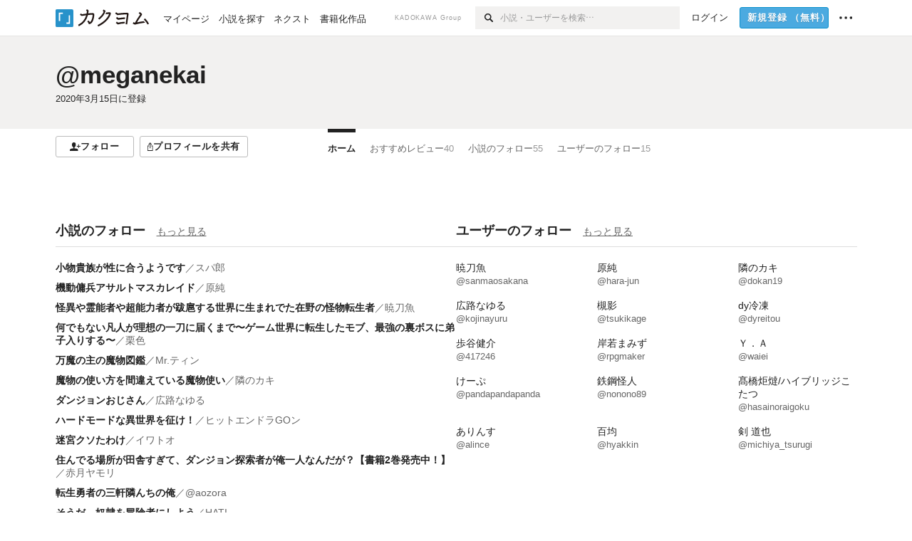

--- FILE ---
content_type: text/html; charset=utf-8
request_url: https://kakuyomu.jp/users/meganekai
body_size: 11854
content:
<!DOCTYPE html><html lang="ja"><head><meta charSet="utf-8" data-next-head=""/><meta name="viewport" content="width=device-width, minimum-scale=1.0, maximum-scale=1.0, user-scalable=no, viewport-fit=cover" data-next-head=""/><link rel="manifest" href="/manifest.json" data-next-head=""/><link rel="icon" sizes="256x256" href="/images/brand/favicons/app-256.png" data-next-head=""/><link rel="shortcut icon" href="/images/brand/favicons/favicon.ico" data-next-head=""/><link rel="apple-touch-icon" sizes="180x180" href="/images/brand/favicons/ios-180.png" data-next-head=""/><link rel="apple-touch-icon" sizes="152x152" href="/images/brand/favicons/ios-152.png" data-next-head=""/><link rel="apple-touch-icon" sizes="120x120" href="/images/brand/favicons/ios-120.png" data-next-head=""/><link rel="apple-touch-icon" sizes="76x76" href="/images/brand/favicons/ios-76.png" data-next-head=""/><link rel="apple-touch-icon" href="/images/brand/favicons/ios-60.png" data-next-head=""/><meta name="apple-itunes-app" content="app-id=1081762516" data-next-head=""/><meta name="keywords" content="カクヨム,kakuyomu,KADOKAWA,はてな,無料,小説,Web小説,ライトノベル,投稿,二次創作" data-next-head=""/><title data-next-head="">meganekai - カクヨム</title><meta name="robots" content="index,follow" data-next-head=""/><meta name="description" content="meganekai - カクヨム" data-next-head=""/><meta name="twitter:card" content="summary_large_image" data-next-head=""/><meta name="twitter:site" content="@kaku_yomu" data-next-head=""/><meta property="og:title" content="meganekai - カクヨム" data-next-head=""/><meta property="og:description" content="meganekai - カクヨム" data-next-head=""/><meta property="og:url" content="https://kakuyomu.jp/users/meganekai" data-next-head=""/><meta property="og:type" content="article" data-next-head=""/><meta property="og:image" content="https://cdn-static.kakuyomu.jp/users/meganekai/ogimage.png?oz2EJeZXEXMkCcYlNu30fWLahaY" data-next-head=""/><meta property="og:site_name" content="カクヨム - 「書ける、読める、伝えられる」新しいWeb小説サイト" data-next-head=""/><link rel="preload" href="/_next/static/css/39b90c87176b2424.css" as="style"/><link rel="preload" href="/_next/static/css/b4f3c961cbd66a82.css" as="style"/><link rel="preload" href="/_next/static/css/f2ebdeddc879cf93.css" as="style"/><link rel="preload" href="/_next/static/css/a14ace2c078739d5.css" as="style"/><link rel="preload" href="/_next/static/css/488bb9c14e56d32b.css" as="style"/><link rel="preload" href="/_next/static/css/3993dad4ec4e309b.css" as="style"/><script data-next-head="">window.dataLayer = window.dataLayer || []; window.dataLayer.push({"visitorType":"guest","accessedFrom":"Web","deviceType":"isPC","hasPassport":false,"hasNextOption":false,"supportersPassportPlan":"none"});</script><link rel="stylesheet" href="/_next/static/css/39b90c87176b2424.css" data-n-g=""/><link rel="stylesheet" href="/_next/static/css/b4f3c961cbd66a82.css" data-n-p=""/><link rel="stylesheet" href="/_next/static/css/f2ebdeddc879cf93.css" data-n-p=""/><link rel="stylesheet" href="/_next/static/css/a14ace2c078739d5.css" data-n-p=""/><link rel="stylesheet" href="/_next/static/css/488bb9c14e56d32b.css" data-n-p=""/><link rel="stylesheet" href="/_next/static/css/3993dad4ec4e309b.css" data-n-p=""/><noscript data-n-css=""></noscript><script defer="" noModule="" src="/_next/static/chunks/polyfills-42372ed130431b0a.js"></script><script src="/_next/static/chunks/webpack-411f67f6ec746f68.js" defer=""></script><script src="/_next/static/chunks/framework-96ee9f41dd0e931c.js" defer=""></script><script src="/_next/static/chunks/main-2f8098e69b432741.js" defer=""></script><script src="/_next/static/chunks/pages/_app-65cae8b04c030f7c.js" defer=""></script><script src="/_next/static/chunks/379-ebad3374b6307609.js" defer=""></script><script src="/_next/static/chunks/2867-3dd2b226244a4019.js" defer=""></script><script src="/_next/static/chunks/8992-93532b34383e46ea.js" defer=""></script><script src="/_next/static/chunks/5391-6d1012512724e0df.js" defer=""></script><script src="/_next/static/chunks/7932-a9e28ffa94fa937e.js" defer=""></script><script src="/_next/static/chunks/5487-4a6e31bae171db4a.js" defer=""></script><script src="/_next/static/chunks/481-0c72954315b27cd1.js" defer=""></script><script src="/_next/static/chunks/3682-474b9bb22ffdb494.js" defer=""></script><script src="/_next/static/chunks/1548-8c465a53b34f06d0.js" defer=""></script><script src="/_next/static/chunks/824-df7bde710a615d87.js" defer=""></script><script src="/_next/static/chunks/7669-4e4ba1325d52ccee.js" defer=""></script><script src="/_next/static/chunks/1304-7933a2483907ce8f.js" defer=""></script><script src="/_next/static/chunks/6734-f34503fdcd568ef7.js" defer=""></script><script src="/_next/static/chunks/5055-2eb9c78d91e5a53b.js" defer=""></script><script src="/_next/static/chunks/3481-beed94442c5fb1f0.js" defer=""></script><script src="/_next/static/chunks/1376-5229109e644a5d26.js" defer=""></script><script src="/_next/static/chunks/8041-286be9bf3e3e9034.js" defer=""></script><script src="/_next/static/chunks/pages/users/%5BuserScreenName%5D-6bb58f4f0d277e24.js" defer=""></script><script src="/_next/static/A5ClE3RLXFGMKUbBL0yH0/_buildManifest.js" defer=""></script><script src="/_next/static/A5ClE3RLXFGMKUbBL0yH0/_ssgManifest.js" defer=""></script></head><body><div id="__next"><div id="template-root" class="Root_container__wvsyR Root_regular__eU0o_ isRegular"><div><div id="app"><div class="RegularMediaGlobalHeader_regularGlobalHeader__hFOw3 RegularMediaGlobalHeader_fixed__K9_Qv"><div class="ConstrainWidthLayout_constrainWidthLayout__h5f9f ConstrainWidthLayout_isRegular__oUKa9 ConstrainWidthLayout_fluidWidth__AmZWJ"><div class="RegularMediaGlobalHeader_inner__Yy7SH"><div class="RegularMediaGlobalHeader_primary___yfx6"><div class="RegularMediaGlobalHeader_logo__vHZpg"><a href="/" class="LinkAppearance_link__POVTP"><svg class="Logo_kakuyomuLogo__o0o0_ " height="25" viewBox="0 0 132 25" width="132" xmlns="http://www.w3.org/2000/svg" role="img" aria-label="カクヨム"><rect fill="#2792ca" height="24.90953" rx="1.64958" width="24.90953" y=".09047"></rect><path d="m6.509 16.469h-1.966v-11.835h5.608v1.965h-3.642z" fill="#fff"></path><path d="m20.367 20.457h-5.2v-1.966h3.234v-9.87h1.966z" fill="#fff"></path><g fill="#231815"><path d="m51.79962 5.35384c-1.32522.03565-3.25717.14635-5.88463.42815a26.995 26.995 0 0 0 .35582-4.29857v-.0901l-2.32138-1.39332-1.18985 1.98291 1.20847.72541a21.535 21.535 0 0 1 -.41388 3.35173c-1.82387.23239-3.90253.53475-6.27724.93394l-1.97606-1.10578-1.12934 2.01769 2.69 1.505.05532-.00959c.05134-.00873 2.72064-.46406 6.0191-.90834a21.73291 21.73291 0 0 1 -11.1559 13.2503l-.14131.07174 1.04226 2.06644.14267-.07449a23.93558 23.93558 0 0 0 12.58973-15.62796c2.06812-.24439 4.18865-.44611 5.94789-.50944.66768 0 .65817.11509.64267.56481-.56754 6.98884-2.88942 9.51545-3.86772 9.97608a5.784 5.784 0 0 0 -2.18363-2.46981l-.13282-.09228-1.29611 1.93663.15281.08324a3.72124 3.72124 0 0 1 1.64813 2.56569.83889.83889 0 0 0 .9755.68836c5.31813-.6522 6.68684-8.42016 7.03633-12.71259.09212-1.68176-.24672-2.86288-2.53683-2.85585z"></path><path d="m61.43365 14.49378c4.89059-3.95761 7.80677-8.03077 8.66773-12.10585l.06244-.28261-2.8321-1.69757-1.18986 1.98264 1.35362.81222c-.474 1.47794-2.11764 5.12446-7.51622 9.49392l-.1235.1 1.45439 1.79724z"></path><path d="m71.20414 4.6049-.14952.0304a16.20882 16.20882 0 0 1 -1.02924 2.36543s1.46989-.15372 2.32551-.234c.74554-.06992 1.18277-.12064 1.8898-.16239.68978-.03159.80093.0975.63016.549-1.302 3.25163-5.0845 9.72652-15.89714 15.0209l-.14295.0701 1.01706 2.07684.14267-.06956c12.07083-5.91062 16.06023-13.2267 17.36676-17.11154.35229-1.12081.50349-2.89987-1.98227-2.88909-1.0184.04607-2.40205.14771-4.17084.35391z"></path><path d="m97.294 11.44867c-3.51453.14842-7.81416.72345-9.18229.89762l-1.83421-1.55982-1.499 1.76274 2.791 2.32494.07065-.011c.057-.00876 5.6579-.92172 9.68616-1.0915l.28011-2.32987z"></path><path d="m96.78681 17.62064a40.54123 40.54123 0 0 0 -9.00594 1.19961l-1.81011-1.41989-1.42728 1.82 2.74776 2.15351.08-.02547a36.66524 36.66524 0 0 1 9.41664-1.4154l.27813-2.30216c-.13423-.01174-.2792-.0102-.2792-.0102z"></path><path d="m123.7343 16.75852a78.21841 78.21841 0 0 0 -8.93237 1.56766c-.18664.04246-.53.08828-.23932-.41463 1.95012-3.37348 4.68325-7.25778 6.18118-9.33111.71758-.99254.93-1.82681.13028-2.49871l-2.70293-2.3035-1.49957 1.76 2.102 1.7915a93.76352 93.76352 0 0 0 -7.46747 11.73842l-1.95717-.96483-1.02253 2.07383 2.88413 1.4218.058-.01588a100.85871 100.85871 0 0 1 12.98517-2.55579l1.33322-.13371a9.12374 9.12374 0 0 0 -1.85262-2.13505z"></path><path d="m130.96352 20.39321c-1.41742-3.747-5.312-7.31275-5.47744-7.46281l-.11775-.1068-1.55489 1.71153.11775.10707c.0367.03286 3.65966 3.37212 4.87005 6.569l.05587.14869 2.16282-.818z"></path><path d="m87.45664 5.8359-2.56209-1.68113-1.269 1.93362 3.267 2.14311.05745-.00658c3.574-.46762 6.96756-.81676 12.093-1.04168 1.15509-.08042 1.08244.02336.95084.86043l-1.7532 12.91394 2.29153.31081s1.70691-12.5877 1.87517-13.81276.07955-2.62489-2.31312-2.59426c-3.21591.10503-8.2074.39086-12.63758.9745z"></path></g></svg></a></div><ul class="RegularMediaGlobalHeader_links__DudoA"><li class="RegularGlobalHeaderLink_link__uLcBV RegularGlobalHeaderLink_reducePaddingZero__SHdso"><a href="/my/antenna/works" class="LinkAppearance_link__POVTP"><span class="">マイページ</span></a></li><li class="RegularGlobalHeaderLink_link__uLcBV "><a href="/explore" class="LinkAppearance_link__POVTP"><span class="">小説を探す</span></a></li><li class="RegularGlobalHeaderLink_link__uLcBV "><a href="/next" class="LinkAppearance_link__POVTP"><span class="">ネクスト</span></a></li><li class="RegularGlobalHeaderLink_link__uLcBV "><a href="/publication/" class="LinkAppearance_link__POVTP"><span class="">書籍化作品</span></a></li></ul></div><div class="RegularMediaGlobalHeader_secondary__pTLT4"><div class="RegularMediaGlobalHeader_kadokawaGroup__p0ZLV">KADOKAWA Group</div><div class="RegularGlobalHeaderSearchForm_searchForm__YyJBc"><form class="RegularGlobalHeaderSearchForm_form__kusGu" action="/search" method="GET"><input class="RegularGlobalHeaderSearchForm_input__QzUPB" type="text" placeholder="小説・ユーザーを検索…" autoComplete="on" name="q"/><button class="RegularGlobalHeaderSearchForm_submit___d3g0" type="submit" aria-label="検索"><svg xmlns="http://www.w3.org/2000/svg" class="Icons_icon__kQc4i" width="12" height="12" viewBox="0 0 12 12"><path d="m7.00444 6.99871a3.1732 3.1732 0 1 1 0-4.48376 3.18107 3.18107 0 0 1 0 4.48376zm1.11521-5.60661a4.753 4.753 0 1 0 -.73329 7.32525l3.0019 2.99427a.94521.94521 0 0 0 1.33674-1.33673l-3.00956-2.99426a4.75212 4.75212 0 0 0 -.59579-5.98853z" fill="currentColor"></path></svg></button></form></div><ul class="RegularMediaGlobalHeader_links__DudoA RegularMediaGlobalHeader_isGuest__9pnlv"><li class="GlobalHeaderGuestLink_guestLink___fXtl"><a href="/login?location=%2Fusers%2Fmeganekai"><span>ログイン</span></a></li><li class="RegularMediaGlobalHeader_signupButton__5cUj8"><a href="/signup" class="LinkAppearance_link__POVTP"><span class="ButtonAppearance_buttonAppearance__bQQjV ButtonAppearance_medium__fRMEE ButtonAppearance_primary__hlhrN   "><div class="RegularMediaGlobalHeader_signupButtonLabel__BWzhx">新規登録<span>（無料）</span></div></span></a></li><li><div class="RegularGlobalHeaderInfoItem_menuButton__Pj_lo"><svg xmlns="http://www.w3.org/2000/svg" class="" width="18" height="18" viewBox="0 0 18 18"><circle fill="currentColor" cx="1.93671" cy="8.93127" r="1.78551"></circle><circle fill="currentColor" cx="9.1512" cy="8.93127" r="1.78551"></circle><circle fill="currentColor" cx="16.36569" cy="8.93127" r="1.78551"></circle></svg></div></li></ul></div></div></div></div><div class="DefaultTemplate_fixed__DLjCr  DefaultTemplate_isWeb__QRPlB "><div class="ProfileHeader_profileHeader__Xnj4I"><div style="background:#F2F1F0"><div class="ConstrainWidthLayout_constrainWidthLayout__h5f9f ConstrainWidthLayout_isRegular__oUKa9 ConstrainWidthLayout_fluidWidth__AmZWJ"><div class="NormalUserProfileHeader_normalUserProfileHeader__H5J2Q"><h1 class="Heading_heading__lQ85n Heading_left__RVp4h Heading_size-2l__rAFn3"><div class="HeaderTextColorByUserColor_black__y6JQz"><a href="/users/meganekai" class="LinkAppearance_link__POVTP LinkAppearance_hoverunderline__gChlS">@meganekai</a></div></h1><div class="HeaderTextColorByUserColor_black__y6JQz"><div class="NormalUserProfileHeader_metaContents__O90lV Gap_size-4l___YwbP Gap_direction-y__Ee6Qv"><ul class="Meta_meta__7tVPt Meta_disc__uPSnA Meta_translucent__mn_6c Meta_lineHeightXsmall__66NnD Meta_fontSizeSmall__PPGF7 "><li class="Meta_metaItemWrapper__JzV2P Meta_normal__u9LT4"><div class="Meta_metaItem__8eZTP"><time dateTime="2020-03-15T13:59:18.000Z">2020年3月15日</time>に登録</div></li></ul></div></div></div></div></div></div><div class="ConstrainWidthLayout_constrainWidthLayout__h5f9f ConstrainWidthLayout_isRegular__oUKa9 ConstrainWidthLayout_fixedWidth__mR65l"><nav role="navigation" class="ProfileNavigationBar_navigation__f30LZ"><div class="ProfileNavigationBar_navigationButtonWrapper__9zjRz"><ul class="ProfileNavigationBar_followButtonList__MD_ku"><li><button type="button" class="Button_button__kcHya Button_widthauto__ahiiT Button_heightauto__BdNgx"><span style="width:110px" class="ButtonAppearance_buttonAppearance__bQQjV ButtonAppearance_medium__fRMEE ButtonAppearance_simple__wr58B   "><div class="Layout_layout__5aFuw Layout_items-normal__4mOqD Layout_justify-center__CcJQB Layout_direction-row__boh0Z Layout_gap-4s__C_lVp"><svg xmlns="http://www.w3.org/2000/svg" class="Icons_icon__kQc4i" height="140" width="175" viewBox="0 0 175 140"><path d="m174.3 57.949h-25.34v-25.4296h-10.64v25.4296h-25.517v10.633h25.517v25.5192h10.64v-25.5192h25.34zm-98.7115 40.7596v-18.1636c12.7596-5.2276 21.98-20.8222 21.98-39.34 0-22.68-5.0512-41.20200928-31.2788-41.20200928-26.32 0-31.367 18.51920928-31.367 41.20200928 0 18.5192 9.3926 34.202 22.1522 39.431v18.1622c-58.92884 1.9488-57.07524269 20.9108-57.07524269 41.2018h135.48734269c0-22.949 1.949-39.961-59.8985-41.2914z" fill="currentColor"></path></svg><div>フォロー</div></div></span></button></li><li><button type="button" class="Button_button__kcHya Button_widthauto__ahiiT Button_heightauto__BdNgx"><span class="ButtonAppearance_buttonAppearance__bQQjV ButtonAppearance_medium__fRMEE ButtonAppearance_simple__wr58B   "><span class="ShareButton_share__Vjk5Q"><svg xmlns="http://www.w3.org/2000/svg" class="Icons_icon__kQc4i" fill="none" height="14" viewBox="0 0 10 14" width="10"><path clip-rule="evenodd" d="m5.18341 9.61552v-7.48561l2.0519 2.18869.72953-.68394-3.28143-3.5002-3.28144 3.5002.72954.68394 2.0519-2.18869v7.48561zm-2.59309-4.25h-2.59032v8.49998h9.4v-8.49998h-2.6v1h1.6v6.49998h-7.4v-6.49998h1.59032z" fill="currentColor" fill-rule="evenodd"></path></svg><span>プロフィールを共有</span></span></span></button><div></div></li></ul></div><div class="ProfileNavigationBar_profileTabWrapper__AKt7h"><ul class="Tab_ul__raAoj"><li class="ProfileTab_tabVisibleWrapper__ZV7WO"><ul class="ProfileTab_tabVisibleList__3NURj"><li class=""><a href="/users/meganekai" class="LinkAppearance_link__POVTP LinkAppearance_block__UJrud"><div class="TabItem_tabItem__zfuRk TabItem_active__56uVd TabItem_paddings-pr-1s__dE75v"><div class="TabItem_tabItemInner__CKeDv TabItem_border-top__CT0J_"><span>ホーム</span></div></div></a></li><li class=""><a href="/users/meganekai/reviews" class="LinkAppearance_link__POVTP LinkAppearance_block__UJrud"><div class="TabItem_tabItem__zfuRk TabItem_paddings-px-1s__FZgiM"><div class="TabItem_tabItemInner__CKeDv TabItem_border-top__CT0J_"><span>おすすめレビュー</span><span class="Count_count__wZuab"><span class="TabItem_tabItemCount__DGkA6">40</span></span></div></div></a></li><li class=""><a href="/users/meganekai/following_works" class="LinkAppearance_link__POVTP LinkAppearance_block__UJrud"><div class="TabItem_tabItem__zfuRk TabItem_paddings-px-1s__FZgiM"><div class="TabItem_tabItemInner__CKeDv TabItem_border-top__CT0J_"><span>小説のフォロー</span><span class="Count_count__wZuab"><span class="TabItem_tabItemCount__DGkA6">55</span></span></div></div></a></li><li class=""><a href="/users/meganekai/following_users" class="LinkAppearance_link__POVTP LinkAppearance_block__UJrud"><div class="TabItem_tabItem__zfuRk TabItem_paddings-px-1s__FZgiM"><div class="TabItem_tabItemInner__CKeDv TabItem_border-top__CT0J_"><span>ユーザーのフォロー</span><span class="Count_count__wZuab"><span class="TabItem_tabItemCount__DGkA6">15</span></span></div></div></a></li></ul></li></ul></div></nav><div class="ProfileTemplate_content__m3zNT"><div class="ProfileHome_follow___RxwA "><div class="ProfileHome_profileHomeRow__mnWYx"><div class="ProfileHome_headerRow__uApZg"><div class="ProfileHomeHeader_profileHomeHeader__4owcX"><div class="ProfileHomeHeader_heading__wZOSh"><h3 class="Heading_heading__lQ85n Heading_left__RVp4h Heading_size-m___7G0X">小説のフォロー</h3></div><span class="ProfileHomeHeader_link__zzysd"><a href="/users/meganekai/following_works" class="LinkAppearance_link__POVTP LinkAppearance_grayWithUnderline__uqm2d LinkAppearance_hoverblue__krX_3">もっと見る</a></span></div></div><ul class="ProfileHome_followingWorks__s7nU_"><li><h3 class="Heading_heading__lQ85n Heading_left__RVp4h Heading_size-1s___G7AX"><span class=" Gap_size-4s__F67Nf Gap_direction-x__RsHk8"><a title="小物貴族が性に合うようです" href="/works/16818093090029707259" class="LinkAppearance_link__POVTP LinkAppearance_hoverblueWithUnderline__y_22T">小物貴族が性に合うようです</a></span><span class="WorkTitle_workLabelAuthor__Kxy5E">／<div class="partialGiftWidgetActivityName ActivityName_inlineBlock__7Azkl"><a href="/users/syokumotuseni" class="LinkAppearance_link__POVTP LinkAppearance_hoverblueWithUnderline__y_22T">スパ郎</a></div></span></h3></li><li><h3 class="Heading_heading__lQ85n Heading_left__RVp4h Heading_size-1s___G7AX"><span class=" Gap_size-4s__F67Nf Gap_direction-x__RsHk8"><a title="機動傭兵アサルトマスカレイド" href="/works/822139836274173411" class="LinkAppearance_link__POVTP LinkAppearance_hoverblueWithUnderline__y_22T">機動傭兵アサルトマスカレイド</a></span><span class="WorkTitle_workLabelAuthor__Kxy5E">／<div class="partialGiftWidgetActivityName ActivityName_inlineBlock__7Azkl"><a href="/users/hara-jun" class="LinkAppearance_link__POVTP LinkAppearance_hoverblueWithUnderline__y_22T">原純</a></div></span></h3></li><li><h3 class="Heading_heading__lQ85n Heading_left__RVp4h Heading_size-1s___G7AX"><span class=" Gap_size-4s__F67Nf Gap_direction-x__RsHk8"><a title="怪異や霊能者や超能力者が跋扈する世界に生まれでた在野の怪物転生者" href="/works/822139839792282381" class="LinkAppearance_link__POVTP LinkAppearance_hoverblueWithUnderline__y_22T">怪異や霊能者や超能力者が跋扈する世界に生まれでた在野の怪物転生者</a></span><span class="WorkTitle_workLabelAuthor__Kxy5E">／<div class="partialGiftWidgetActivityName ActivityName_inlineBlock__7Azkl"><a href="/users/sanmaosakana" class="LinkAppearance_link__POVTP LinkAppearance_hoverblueWithUnderline__y_22T">暁刀魚</a></div></span></h3></li><li><h3 class="Heading_heading__lQ85n Heading_left__RVp4h Heading_size-1s___G7AX"><span class=" Gap_size-4s__F67Nf Gap_direction-x__RsHk8"><a title="何でもない凡人が理想の一刀に届くまで〜ゲーム世界に転生したモブ、最強の裏ボスに弟子入りする〜" href="/works/822139840603406942" class="LinkAppearance_link__POVTP LinkAppearance_hoverblueWithUnderline__y_22T">何でもない凡人が理想の一刀に届くまで〜ゲーム世界に転生したモブ、最強の裏ボスに弟子入りする〜</a></span><span class="WorkTitle_workLabelAuthor__Kxy5E">／<div class="partialGiftWidgetActivityName ActivityName_inlineBlock__7Azkl"><a href="/users/kuriro" class="LinkAppearance_link__POVTP LinkAppearance_hoverblueWithUnderline__y_22T">栗色</a></div></span></h3></li><li><h3 class="Heading_heading__lQ85n Heading_left__RVp4h Heading_size-1s___G7AX"><span class=" Gap_size-4s__F67Nf Gap_direction-x__RsHk8"><a title="万魔の主の魔物図鑑" href="/works/16817330653195450462" class="LinkAppearance_link__POVTP LinkAppearance_hoverblueWithUnderline__y_22T">万魔の主の魔物図鑑</a></span><span class="WorkTitle_workLabelAuthor__Kxy5E">／<div class="partialGiftWidgetActivityName ActivityName_inlineBlock__7Azkl"><a href="/users/mahirushinya" class="LinkAppearance_link__POVTP LinkAppearance_hoverblueWithUnderline__y_22T">Mr.ティン</a></div></span></h3></li><li><h3 class="Heading_heading__lQ85n Heading_left__RVp4h Heading_size-1s___G7AX"><span class=" Gap_size-4s__F67Nf Gap_direction-x__RsHk8"><a title="魔物の使い方を間違えている魔物使い" href="/works/16818792440670751763" class="LinkAppearance_link__POVTP LinkAppearance_hoverblueWithUnderline__y_22T">魔物の使い方を間違えている魔物使い</a></span><span class="WorkTitle_workLabelAuthor__Kxy5E">／<div class="partialGiftWidgetActivityName ActivityName_inlineBlock__7Azkl"><a href="/users/dokan19" class="LinkAppearance_link__POVTP LinkAppearance_hoverblueWithUnderline__y_22T">隣のカキ</a></div></span></h3></li><li><h3 class="Heading_heading__lQ85n Heading_left__RVp4h Heading_size-1s___G7AX"><span class=" Gap_size-4s__F67Nf Gap_direction-x__RsHk8"><a title="ダンジョンおじさん" href="/works/16818622176220675560" class="LinkAppearance_link__POVTP LinkAppearance_hoverblueWithUnderline__y_22T">ダンジョンおじさん</a></span><span class="WorkTitle_workLabelAuthor__Kxy5E">／<div class="partialGiftWidgetActivityName ActivityName_inlineBlock__7Azkl"><a href="/users/kojinayuru" class="LinkAppearance_link__POVTP LinkAppearance_hoverblueWithUnderline__y_22T">広路なゆる</a></div></span></h3></li><li><h3 class="Heading_heading__lQ85n Heading_left__RVp4h Heading_size-1s___G7AX"><span class=" Gap_size-4s__F67Nf Gap_direction-x__RsHk8"><a title="ハードモードな異世界を征け！" href="/works/16818093072862247555" class="LinkAppearance_link__POVTP LinkAppearance_hoverblueWithUnderline__y_22T">ハードモードな異世界を征け！</a></span><span class="WorkTitle_workLabelAuthor__Kxy5E">／<div class="partialGiftWidgetActivityName ActivityName_inlineBlock__7Azkl"><a href="/users/12sol" class="LinkAppearance_link__POVTP LinkAppearance_hoverblueWithUnderline__y_22T">ヒットエンドラGOン</a></div></span></h3></li><li><h3 class="Heading_heading__lQ85n Heading_left__RVp4h Heading_size-1s___G7AX"><span class=" Gap_size-4s__F67Nf Gap_direction-x__RsHk8"><a title="迷宮クソたわけ" href="/works/1177354054885436251" class="LinkAppearance_link__POVTP LinkAppearance_hoverblueWithUnderline__y_22T">迷宮クソたわけ</a></span><span class="WorkTitle_workLabelAuthor__Kxy5E">／<div class="partialGiftWidgetActivityName ActivityName_inlineBlock__7Azkl"><a href="/users/doboku" class="LinkAppearance_link__POVTP LinkAppearance_hoverblueWithUnderline__y_22T">イワトオ</a></div></span></h3></li><li><h3 class="Heading_heading__lQ85n Heading_left__RVp4h Heading_size-1s___G7AX"><span class=" Gap_size-4s__F67Nf Gap_direction-x__RsHk8"><a title="住んでる場所が田舎すぎて、ダンジョン探索者が俺一人なんだが？【書籍2巻発売中！】" href="/works/16817330661274615404" class="LinkAppearance_link__POVTP LinkAppearance_hoverblueWithUnderline__y_22T">住んでる場所が田舎すぎて、ダンジョン探索者が俺一人なんだが？【書籍2巻発売中！】</a></span><span class="WorkTitle_workLabelAuthor__Kxy5E">／<div class="partialGiftWidgetActivityName ActivityName_inlineBlock__7Azkl"><a href="/users/kuropen" class="LinkAppearance_link__POVTP LinkAppearance_hoverblueWithUnderline__y_22T">赤月ヤモリ</a></div></span></h3></li><li><h3 class="Heading_heading__lQ85n Heading_left__RVp4h Heading_size-1s___G7AX"><span class=" Gap_size-4s__F67Nf Gap_direction-x__RsHk8"><a title="転生勇者の三軒隣んちの俺" href="/works/16817330665625262475" class="LinkAppearance_link__POVTP LinkAppearance_hoverblueWithUnderline__y_22T">転生勇者の三軒隣んちの俺</a></span><span class="WorkTitle_workLabelAuthor__Kxy5E">／<div class="partialGiftWidgetActivityName ActivityName_inlineBlock__7Azkl"><a href="/users/aozora0433765378" class="LinkAppearance_link__POVTP LinkAppearance_hoverblueWithUnderline__y_22T">@aozora</a></div></span></h3></li><li><h3 class="Heading_heading__lQ85n Heading_left__RVp4h Heading_size-1s___G7AX"><span class=" Gap_size-4s__F67Nf Gap_direction-x__RsHk8"><a title="そうだ。奴隷を冒険者にしよう" href="/works/16817330650615013361" class="LinkAppearance_link__POVTP LinkAppearance_hoverblueWithUnderline__y_22T">そうだ。奴隷を冒険者にしよう</a></span><span class="WorkTitle_workLabelAuthor__Kxy5E">／<div class="partialGiftWidgetActivityName ActivityName_inlineBlock__7Azkl"><a href="/users/Hati_Blue" class="LinkAppearance_link__POVTP LinkAppearance_hoverblueWithUnderline__y_22T">HATI</a></div></span></h3></li><li><h3 class="Heading_heading__lQ85n Heading_left__RVp4h Heading_size-1s___G7AX"><span class=" Gap_size-4s__F67Nf Gap_direction-x__RsHk8"><a title="悪徳領主ルドルフの華麗なる日常" href="/works/16817330655402359341" class="LinkAppearance_link__POVTP LinkAppearance_hoverblueWithUnderline__y_22T">悪徳領主ルドルフの華麗なる日常</a></span><span class="WorkTitle_workLabelAuthor__Kxy5E">／<div class="partialGiftWidgetActivityName ActivityName_inlineBlock__7Azkl"><a href="/users/master1415" class="LinkAppearance_link__POVTP LinkAppearance_hoverblueWithUnderline__y_22T">増田匠見</a></div></span></h3></li><li><h3 class="Heading_heading__lQ85n Heading_left__RVp4h Heading_size-1s___G7AX"><span class=" Gap_size-4s__F67Nf Gap_direction-x__RsHk8"><a title="異世界に放置ゲー理論を持ち込んだら世界最強になれる説" href="/works/16817330652291194063" class="LinkAppearance_link__POVTP LinkAppearance_hoverblueWithUnderline__y_22T">異世界に放置ゲー理論を持ち込んだら世界最強になれる説</a></span><span class="WorkTitle_workLabelAuthor__Kxy5E">／<div class="partialGiftWidgetActivityName ActivityName_inlineBlock__7Azkl"><a href="/users/sakazukiyukino" class="LinkAppearance_link__POVTP LinkAppearance_hoverblueWithUnderline__y_22T">杯 雪乃</a></div></span></h3></li><li><h3 class="Heading_heading__lQ85n Heading_left__RVp4h Heading_size-1s___G7AX"><span class=" Gap_size-4s__F67Nf Gap_direction-x__RsHk8"><a title="禁忌破りの錬金術師　〜召喚されて、人間やめて、好きに生きて、〜" href="/works/16818023212232763482" class="LinkAppearance_link__POVTP LinkAppearance_hoverblueWithUnderline__y_22T">禁忌破りの錬金術師　〜召喚されて、人間やめて、好きに生きて、〜</a></span><span class="WorkTitle_workLabelAuthor__Kxy5E">／<div class="partialGiftWidgetActivityName ActivityName_inlineBlock__7Azkl"><a href="/users/OK0" class="LinkAppearance_link__POVTP LinkAppearance_hoverblueWithUnderline__y_22T">奥玲 囚司</a></div></span></h3></li></ul></div><div class="ProfileHome_profileHomeRow__mnWYx"><div class="ProfileHome_headerRow__uApZg"><div class="ProfileHomeHeader_profileHomeHeader__4owcX"><div class="ProfileHomeHeader_heading__wZOSh"><h3 class="Heading_heading__lQ85n Heading_left__RVp4h Heading_size-m___7G0X">ユーザーのフォロー</h3></div><span class="ProfileHomeHeader_link__zzysd"><a href="/users/meganekai/following_users" class="LinkAppearance_link__POVTP LinkAppearance_grayWithUnderline__uqm2d LinkAppearance_hoverblue__krX_3">もっと見る</a></span></div></div><ul class="ProfileHome_followees__sMsDG"><li><a href="/users/sanmaosakana" class="LinkAppearance_link__POVTP LinkAppearance_hoverunderline__gChlS"><div class="partialGiftWidgetActivityName">暁刀魚</div><div class="partialGiftWidgetWeakText WeakText_weakText__k2on6 WeakText_regular__X06bc WeakText_inline__qD9SS">@sanmaosakana</div></a></li><li><a href="/users/hara-jun" class="LinkAppearance_link__POVTP LinkAppearance_hoverunderline__gChlS"><div class="partialGiftWidgetActivityName">原純</div><div class="partialGiftWidgetWeakText WeakText_weakText__k2on6 WeakText_regular__X06bc WeakText_inline__qD9SS">@hara-jun</div></a></li><li><a href="/users/dokan19" class="LinkAppearance_link__POVTP LinkAppearance_hoverunderline__gChlS"><div class="partialGiftWidgetActivityName">隣のカキ</div><div class="partialGiftWidgetWeakText WeakText_weakText__k2on6 WeakText_regular__X06bc WeakText_inline__qD9SS">@dokan19</div></a></li><li><a href="/users/kojinayuru" class="LinkAppearance_link__POVTP LinkAppearance_hoverunderline__gChlS"><div class="partialGiftWidgetActivityName">広路なゆる</div><div class="partialGiftWidgetWeakText WeakText_weakText__k2on6 WeakText_regular__X06bc WeakText_inline__qD9SS">@kojinayuru</div></a></li><li><a href="/users/tsukikage" class="LinkAppearance_link__POVTP LinkAppearance_hoverunderline__gChlS"><div class="partialGiftWidgetActivityName">槻影</div><div class="partialGiftWidgetWeakText WeakText_weakText__k2on6 WeakText_regular__X06bc WeakText_inline__qD9SS">@tsukikage</div></a></li><li><a href="/users/dyreitou" class="LinkAppearance_link__POVTP LinkAppearance_hoverunderline__gChlS"><div class="partialGiftWidgetActivityName">dy冷凍</div><div class="partialGiftWidgetWeakText WeakText_weakText__k2on6 WeakText_regular__X06bc WeakText_inline__qD9SS">@dyreitou</div></a></li><li><a href="/users/417246" class="LinkAppearance_link__POVTP LinkAppearance_hoverunderline__gChlS"><div class="partialGiftWidgetActivityName">歩谷健介</div><div class="partialGiftWidgetWeakText WeakText_weakText__k2on6 WeakText_regular__X06bc WeakText_inline__qD9SS">@417246</div></a></li><li><a href="/users/rpgmaker" class="LinkAppearance_link__POVTP LinkAppearance_hoverunderline__gChlS"><div class="partialGiftWidgetActivityName">岸若まみず</div><div class="partialGiftWidgetWeakText WeakText_weakText__k2on6 WeakText_regular__X06bc WeakText_inline__qD9SS">@rpgmaker</div></a></li><li><a href="/users/waiei" class="LinkAppearance_link__POVTP LinkAppearance_hoverunderline__gChlS"><div class="partialGiftWidgetActivityName">Ｙ．Ａ</div><div class="partialGiftWidgetWeakText WeakText_weakText__k2on6 WeakText_regular__X06bc WeakText_inline__qD9SS">@waiei</div></a></li><li><a href="/users/pandapandapanda" class="LinkAppearance_link__POVTP LinkAppearance_hoverunderline__gChlS"><div class="partialGiftWidgetActivityName">けーぷ</div><div class="partialGiftWidgetWeakText WeakText_weakText__k2on6 WeakText_regular__X06bc WeakText_inline__qD9SS">@pandapandapanda</div></a></li><li><a href="/users/nonono89" class="LinkAppearance_link__POVTP LinkAppearance_hoverunderline__gChlS"><div class="partialGiftWidgetActivityName">鉄鋼怪人</div><div class="partialGiftWidgetWeakText WeakText_weakText__k2on6 WeakText_regular__X06bc WeakText_inline__qD9SS">@nonono89</div></a></li><li><a href="/users/hasainoraigoku" class="LinkAppearance_link__POVTP LinkAppearance_hoverunderline__gChlS"><div class="partialGiftWidgetActivityName">髙橋炬燵/ハイブリッジこたつ</div><div class="partialGiftWidgetWeakText WeakText_weakText__k2on6 WeakText_regular__X06bc WeakText_inline__qD9SS">@hasainoraigoku</div></a></li><li><a href="/users/alince" class="LinkAppearance_link__POVTP LinkAppearance_hoverunderline__gChlS"><div class="partialGiftWidgetActivityName">ありんす</div><div class="partialGiftWidgetWeakText WeakText_weakText__k2on6 WeakText_regular__X06bc WeakText_inline__qD9SS">@alince</div></a></li><li><a href="/users/hyakkin" class="LinkAppearance_link__POVTP LinkAppearance_hoverunderline__gChlS"><div class="partialGiftWidgetActivityName">百均</div><div class="partialGiftWidgetWeakText WeakText_weakText__k2on6 WeakText_regular__X06bc WeakText_inline__qD9SS">@hyakkin</div></a></li><li><a href="/users/michiya_tsurugi" class="LinkAppearance_link__POVTP LinkAppearance_hoverunderline__gChlS"><div class="partialGiftWidgetActivityName">剣 道也</div><div class="partialGiftWidgetWeakText WeakText_weakText__k2on6 WeakText_regular__X06bc WeakText_inline__qD9SS">@michiya_tsurugi</div></a></li></ul></div></div></div></div></div></div></div><div></div><div id="global-modal-container"></div><div class="ModelessMessageBox_isRegular__aFp9H ModelessMessageBox_modelessMessage__iVaed " aria-hidden="true"><button class="ModelessMessageBox_box___TTXJ" type="button" disabled=""><div class="ModelessMessageBox_body__9BtMe"><span class="ModelessMessageBox_text__CTped"></span></div><span class="ModelessMessageBox_closeIcon__XiM_X" aria-label="このメッセージを閉じる"><svg xmlns="http://www.w3.org/2000/svg" class="Icons_icon__kQc4i" width="14" height="14" viewBox="0 0 280 280"><polygon fill="currentColor" points="280 19.8 260.2 0 140 120.2 19.8 0 0 19.8 120.2 140 0 260.2 19.8 280 140 160 260.2 280 280 260.2 159.8 140 280 19.8"></polygon></svg></span></button></div></div></div><script id="__NEXT_DATA__" type="application/json">{"props":{"pageProps":{"__REDUX_STATE__":{"tier":"regular","platform":{"type":"web","version":null}},"__MAINTENANCE_BLIND_STATE__":{"activated":false},"__DATA_LAYER__":{"visitorType":"guest","accessedFrom":"Web","deviceType":"isPC","hasPassport":false,"hasNextOption":false,"supportersPassportPlan":"none"},"__APOLLO_STATE__":{"ROOT_QUERY":{"__typename":"Query","visitor":null,"canShowFeatures({\"names\":[\"kakuyomu-contest-selection\",\"payment-maintenance\",\"user-mute-web\",\"notification-complete-work-of-following-user\",\"notification-complete-work-of-following-work\",\"notification-publish-reserved-episode\",\"search_condition_read\",\"react_login\",\"image-optimizer\",\"3d_secure\",\"kakuyomu_next_episode_image\",\"natsugatari_contest\",\"debug-itsudemo-natsugatari\",\"social_login\",\"adjust_custom_link\",\"kakuyomu-qrcode\",\"recaptcha\",\"payments-paypay\",\"ranking-separation\",\"subscription-page-v2\",\"in-app-purchase-legal-update\"]})":[{"__ref":"FeatureFlag:kakuyomu-contest-selection"},{"__ref":"FeatureFlag:payment-maintenance"},{"__ref":"FeatureFlag:user-mute-web"},{"__ref":"FeatureFlag:notification-complete-work-of-following-user"},{"__ref":"FeatureFlag:notification-complete-work-of-following-work"},{"__ref":"FeatureFlag:notification-publish-reserved-episode"},{"__ref":"FeatureFlag:search_condition_read"},{"__ref":"FeatureFlag:react_login"},{"__ref":"FeatureFlag:image-optimizer"},{"__ref":"FeatureFlag:3d_secure"},{"__ref":"FeatureFlag:kakuyomu_next_episode_image"},{"__ref":"FeatureFlag:natsugatari_contest"},{"__ref":"FeatureFlag:debug-itsudemo-natsugatari"},{"__ref":"FeatureFlag:social_login"},{"__ref":"FeatureFlag:adjust_custom_link"},{"__ref":"FeatureFlag:kakuyomu-qrcode"},{"__ref":"FeatureFlag:recaptcha"},{"__ref":"FeatureFlag:payments-paypay"},{"__ref":"FeatureFlag:ranking-separation"},{"__ref":"FeatureFlag:subscription-page-v2"},{"__ref":"FeatureFlag:in-app-purchase-legal-update"}],"userByScreenName({\"screenName\":\"meganekai\"})":{"__ref":"UserAccount:1177354054894767212"}},"FeatureFlag:kakuyomu-contest-selection":{"__typename":"FeatureFlag","id":"kakuyomu-contest-selection","name":"kakuyomu-contest-selection","released":true},"FeatureFlag:payment-maintenance":{"__typename":"FeatureFlag","id":"payment-maintenance","name":"payment-maintenance","released":false},"FeatureFlag:user-mute-web":{"__typename":"FeatureFlag","id":"user-mute-web","name":"user-mute-web","released":false},"FeatureFlag:notification-complete-work-of-following-user":{"__typename":"FeatureFlag","id":"notification-complete-work-of-following-user","name":"notification-complete-work-of-following-user","released":true},"FeatureFlag:notification-complete-work-of-following-work":{"__typename":"FeatureFlag","id":"notification-complete-work-of-following-work","name":"notification-complete-work-of-following-work","released":true},"FeatureFlag:notification-publish-reserved-episode":{"__typename":"FeatureFlag","id":"notification-publish-reserved-episode","name":"notification-publish-reserved-episode","released":true},"FeatureFlag:search_condition_read":{"__typename":"FeatureFlag","id":"search_condition_read","name":"search_condition_read","released":false},"FeatureFlag:react_login":{"__typename":"FeatureFlag","id":"react_login","name":"react_login","released":false},"FeatureFlag:image-optimizer":{"__typename":"FeatureFlag","id":"image-optimizer","name":"image-optimizer","released":true},"FeatureFlag:3d_secure":{"__typename":"FeatureFlag","id":"3d_secure","name":"3d_secure","released":true},"FeatureFlag:kakuyomu_next_episode_image":{"__typename":"FeatureFlag","id":"kakuyomu_next_episode_image","name":"kakuyomu_next_episode_image","released":true},"FeatureFlag:natsugatari_contest":{"__typename":"FeatureFlag","id":"natsugatari_contest","name":"natsugatari_contest","released":false},"FeatureFlag:debug-itsudemo-natsugatari":{"__typename":"FeatureFlag","id":"debug-itsudemo-natsugatari","name":"debug-itsudemo-natsugatari","released":false},"FeatureFlag:social_login":{"__typename":"FeatureFlag","id":"social_login","name":"social_login","released":true},"FeatureFlag:adjust_custom_link":{"__typename":"FeatureFlag","id":"adjust_custom_link","name":"adjust_custom_link","released":true},"FeatureFlag:kakuyomu-qrcode":{"__typename":"FeatureFlag","id":"kakuyomu-qrcode","name":"kakuyomu-qrcode","released":true},"FeatureFlag:recaptcha":{"__typename":"FeatureFlag","id":"recaptcha","name":"recaptcha","released":true},"FeatureFlag:payments-paypay":{"__typename":"FeatureFlag","id":"payments-paypay","name":"payments-paypay","released":true},"FeatureFlag:ranking-separation":{"__typename":"FeatureFlag","id":"ranking-separation","name":"ranking-separation","released":true},"FeatureFlag:subscription-page-v2":{"__typename":"FeatureFlag","id":"subscription-page-v2","name":"subscription-page-v2","released":false},"FeatureFlag:in-app-purchase-legal-update":{"__typename":"FeatureFlag","id":"in-app-purchase-legal-update","name":"in-app-purchase-legal-update","released":false},"UserAccount:16818093078734560959":{"__typename":"UserAccount","id":"16818093078734560959","name":"syokumotuseni","activityName":"スパ郎","isOfficialUser":false,"visitorIsMuting":false},"Work:16818093090029707259":{"__typename":"Work","id":"16818093090029707259","title":"小物貴族が性に合うようです","alternateTitle":null,"isFreshWork":false,"hasFreshEpisode":false,"author":{"__ref":"UserAccount:16818093078734560959"},"publishedAt":"2025-02-25T08:00:42Z","lastEpisodePublishedAt":"2026-01-28T05:00:22Z","alternateAuthorName":null},"UserAccount:16816700427964900491":{"__typename":"UserAccount","id":"16816700427964900491","name":"hara-jun","activityName":"原純","isOfficialUser":false,"visitorIsMuting":false,"screenName":"@hara-jun"},"Work:822139836274173411":{"__typename":"Work","id":"822139836274173411","title":"機動傭兵アサルトマスカレイド","alternateTitle":null,"isFreshWork":false,"hasFreshEpisode":false,"author":{"__ref":"UserAccount:16816700427964900491"},"publishedAt":"2025-12-01T09:00:15Z","lastEpisodePublishedAt":"2026-01-30T02:00:04Z","alternateAuthorName":null},"UserAccount:1177354054889008170":{"__typename":"UserAccount","id":"1177354054889008170","name":"sanmaosakana","activityName":"暁刀魚","isOfficialUser":false,"visitorIsMuting":false,"screenName":"@sanmaosakana"},"Work:822139839792282381":{"__typename":"Work","id":"822139839792282381","title":"怪異や霊能者や超能力者が跋扈する世界に生まれでた在野の怪物転生者","alternateTitle":null,"isFreshWork":false,"hasFreshEpisode":true,"author":{"__ref":"UserAccount:1177354054889008170"},"publishedAt":"2025-12-01T22:05:04Z","lastEpisodePublishedAt":"2026-01-30T09:05:34Z","alternateAuthorName":null},"UserAccount:16816927862380617251":{"__typename":"UserAccount","id":"16816927862380617251","name":"kuriro","activityName":"栗色","isOfficialUser":false,"visitorIsMuting":false},"Work:822139840603406942":{"__typename":"Work","id":"822139840603406942","title":"何でもない凡人が理想の一刀に届くまで〜ゲーム世界に転生したモブ、最強の裏ボスに弟子入りする〜","alternateTitle":null,"isFreshWork":false,"hasFreshEpisode":false,"author":{"__ref":"UserAccount:16816927862380617251"},"publishedAt":"2025-12-04T03:40:08Z","lastEpisodePublishedAt":"2026-01-27T17:44:34Z","alternateAuthorName":null},"UserAccount:4852201425154872422":{"__typename":"UserAccount","id":"4852201425154872422","name":"mahirushinya","activityName":"Mr.ティン","isOfficialUser":false,"visitorIsMuting":false},"Work:16817330653195450462":{"__typename":"Work","id":"16817330653195450462","title":"万魔の主の魔物図鑑","alternateTitle":null,"isFreshWork":false,"hasFreshEpisode":false,"author":{"__ref":"UserAccount:4852201425154872422"},"publishedAt":"2023-02-13T22:00:26Z","lastEpisodePublishedAt":"2024-06-16T12:47:12Z","alternateAuthorName":null},"UserAccount:16817139556787497410":{"__typename":"UserAccount","id":"16817139556787497410","name":"dokan19","activityName":"隣のカキ","isOfficialUser":false,"visitorIsMuting":false,"screenName":"@dokan19"},"Work:16818792440670751763":{"__typename":"Work","id":"16818792440670751763","title":"魔物の使い方を間違えている魔物使い","alternateTitle":null,"isFreshWork":false,"hasFreshEpisode":false,"author":{"__ref":"UserAccount:16817139556787497410"},"publishedAt":"2025-09-16T22:04:09Z","lastEpisodePublishedAt":"2026-01-29T22:04:34Z","alternateAuthorName":null},"UserAccount:1177354054954486462":{"__typename":"UserAccount","id":"1177354054954486462","name":"kojinayuru","activityName":"広路なゆる","isOfficialUser":false,"visitorIsMuting":false,"screenName":"@kojinayuru"},"Work:16818622176220675560":{"__typename":"Work","id":"16818622176220675560","title":"ダンジョンおじさん","alternateTitle":null,"isFreshWork":false,"hasFreshEpisode":false,"author":{"__ref":"UserAccount:1177354054954486462"},"publishedAt":"2025-06-02T23:28:05Z","lastEpisodePublishedAt":"2025-11-13T10:21:29Z","alternateAuthorName":null},"UserAccount:16817330662968891280":{"__typename":"UserAccount","id":"16817330662968891280","name":"12sol","activityName":"ヒットエンドラGOン","isOfficialUser":false,"visitorIsMuting":false},"Work:16818093072862247555":{"__typename":"Work","id":"16818093072862247555","title":"ハードモードな異世界を征け！","alternateTitle":null,"isFreshWork":false,"hasFreshEpisode":false,"author":{"__ref":"UserAccount:16817330662968891280"},"publishedAt":"2024-03-01T12:00:48Z","lastEpisodePublishedAt":"2025-11-10T12:00:41Z","alternateAuthorName":null},"UserAccount:1177354054884023527":{"__typename":"UserAccount","id":"1177354054884023527","name":"doboku","activityName":"イワトオ","isOfficialUser":false,"visitorIsMuting":false},"Work:1177354054885436251":{"__typename":"Work","id":"1177354054885436251","title":"迷宮クソたわけ","alternateTitle":null,"isFreshWork":false,"hasFreshEpisode":false,"author":{"__ref":"UserAccount:1177354054884023527"},"publishedAt":"2018-03-20T10:00:38Z","lastEpisodePublishedAt":"2025-11-15T07:52:32Z","alternateAuthorName":null},"UserAccount:1177354054880450035":{"__typename":"UserAccount","id":"1177354054880450035","name":"kuropen","activityName":"赤月ヤモリ","isOfficialUser":false,"visitorIsMuting":false},"Work:16817330661274615404":{"__typename":"Work","id":"16817330661274615404","title":"住んでる場所が田舎すぎて、ダンジョン探索者が俺一人なんだが？【書籍2巻発売中！】","alternateTitle":null,"isFreshWork":false,"hasFreshEpisode":false,"author":{"__ref":"UserAccount:1177354054880450035"},"publishedAt":"2024-08-05T03:35:28Z","lastEpisodePublishedAt":"2026-01-29T09:10:28Z","alternateAuthorName":null},"UserAccount:1177354054908162649":{"__typename":"UserAccount","id":"1177354054908162649","name":"aozora0433765378","activityName":"@aozora","isOfficialUser":false,"visitorIsMuting":false},"Work:16817330665625262475":{"__typename":"Work","id":"16817330665625262475","title":"転生勇者の三軒隣んちの俺","alternateTitle":null,"isFreshWork":false,"hasFreshEpisode":true,"author":{"__ref":"UserAccount:1177354054908162649"},"publishedAt":"2023-10-25T06:26:12Z","lastEpisodePublishedAt":"2026-01-30T09:26:36Z","alternateAuthorName":null},"UserAccount:16816700426703512304":{"__typename":"UserAccount","id":"16816700426703512304","name":"Hati_Blue","activityName":"HATI","isOfficialUser":false,"visitorIsMuting":false},"Work:16817330650615013361":{"__typename":"Work","id":"16817330650615013361","title":"そうだ。奴隷を冒険者にしよう","alternateTitle":null,"isFreshWork":false,"hasFreshEpisode":false,"author":{"__ref":"UserAccount:16816700426703512304"},"publishedAt":"2022-12-11T18:19:54Z","lastEpisodePublishedAt":"2026-01-29T02:55:38Z","alternateAuthorName":null},"UserAccount:16816927860206085673":{"__typename":"UserAccount","id":"16816927860206085673","name":"master1415","activityName":"増田匠見","isOfficialUser":false,"visitorIsMuting":false},"Work:16817330655402359341":{"__typename":"Work","id":"16817330655402359341","title":"悪徳領主ルドルフの華麗なる日常","alternateTitle":null,"isFreshWork":false,"hasFreshEpisode":false,"author":{"__ref":"UserAccount:16816927860206085673"},"publishedAt":"2023-04-05T22:40:51Z","lastEpisodePublishedAt":"2023-07-19T09:00:29Z","alternateAuthorName":null},"UserAccount:16816700427422722341":{"__typename":"UserAccount","id":"16816700427422722341","name":"sakazukiyukino","activityName":"杯 雪乃","isOfficialUser":false,"visitorIsMuting":false},"Work:16817330652291194063":{"__typename":"Work","id":"16817330652291194063","title":"異世界に放置ゲー理論を持ち込んだら世界最強になれる説","alternateTitle":null,"isFreshWork":false,"hasFreshEpisode":false,"author":{"__ref":"UserAccount:16816700427422722341"},"publishedAt":"2023-01-23T10:31:24Z","lastEpisodePublishedAt":"2026-01-29T15:08:54Z","alternateAuthorName":null},"UserAccount:16818023211788211811":{"__typename":"UserAccount","id":"16818023211788211811","name":"OK0","activityName":"奥玲 囚司","isOfficialUser":false,"visitorIsMuting":false},"Work:16818023212232763482":{"__typename":"Work","id":"16818023212232763482","title":"禁忌破りの錬金術師　〜召喚されて、人間やめて、好きに生きて、〜","alternateTitle":null,"isFreshWork":false,"hasFreshEpisode":false,"author":{"__ref":"UserAccount:16818023211788211811"},"publishedAt":"2024-01-21T04:37:02Z","lastEpisodePublishedAt":"2025-01-09T03:13:10Z","alternateAuthorName":null},"UserAccount:4852201425154920567":{"__typename":"UserAccount","id":"4852201425154920567","screenName":"@tsukikage","name":"tsukikage","activityName":"槻影","isOfficialUser":false},"UserAccount:1177354054881397555":{"__typename":"UserAccount","id":"1177354054881397555","screenName":"@dyreitou","name":"dyreitou","activityName":"dy冷凍","isOfficialUser":false},"UserAccount:16817330654228393135":{"__typename":"UserAccount","id":"16817330654228393135","screenName":"@417246","name":"417246","activityName":"歩谷健介","isOfficialUser":false},"UserAccount:1177354054880485019":{"__typename":"UserAccount","id":"1177354054880485019","screenName":"@rpgmaker","name":"rpgmaker","activityName":"岸若まみず","isOfficialUser":false},"UserAccount:1177354054889457638":{"__typename":"UserAccount","id":"1177354054889457638","screenName":"@waiei","name":"waiei","activityName":"Ｙ．Ａ","isOfficialUser":false},"UserAccount:1177354054889279106":{"__typename":"UserAccount","id":"1177354054889279106","screenName":"@pandapandapanda","name":"pandapandapanda","activityName":"けーぷ","isOfficialUser":false},"UserAccount:16816452220056976422":{"__typename":"UserAccount","id":"16816452220056976422","screenName":"@nonono89","name":"nonono89","activityName":"鉄鋼怪人","isOfficialUser":false},"UserAccount:1177354054880849016":{"__typename":"UserAccount","id":"1177354054880849016","screenName":"@hasainoraigoku","name":"hasainoraigoku","activityName":"髙橋炬燵/ハイブリッジこたつ","isOfficialUser":false},"UserAccount:1177354054880833889":{"__typename":"UserAccount","id":"1177354054880833889","screenName":"@alince","name":"alince","activityName":"ありんす","isOfficialUser":false},"UserAccount:1177354054880456748":{"__typename":"UserAccount","id":"1177354054880456748","screenName":"@hyakkin","name":"hyakkin","activityName":"百均","isOfficialUser":false},"UserAccount:1177354054918962234":{"__typename":"UserAccount","id":"1177354054918962234","screenName":"@michiya_tsurugi","name":"michiya_tsurugi","activityName":"剣 道也","isOfficialUser":false},"UserAccount:1177354054894767212":{"__typename":"UserAccount","id":"1177354054894767212","activityNameWithScreenName":"@meganekai","activityNameForShare":"meganekai","ogImageUrl":"https://cdn-static.kakuyomu.jp/users/meganekai/ogimage.png?oz2EJeZXEXMkCcYlNu30fWLahaY","publicationLabel":null,"color":"#D8D7D6","activityName":"@meganekai","isOfficialUser":false,"name":"meganekai","screenName":"@meganekai","createdAt":"2020-03-15T13:59:18Z","frequentWrittenGenres":[],"twitterScreenName":null,"visitorIsFollowing":false,"visitorIsBlocking":false,"visitorIsMuting":false,"qrCodeImageUrl":"https://kakuyomu.jp/qrcode/users/meganekai?height=300\u0026outputType=png\u0026preset=1\u0026width=300","totalPublicWorks":0,"totalPublicWorkCollections":0,"totalUserNewsEntries":0,"totalWorkReviews":40,"totalTextualWorkReviews":0,"totalSponsorCount":0,"totalFollowingWorks":55,"totalFollowees":15,"loyaltyUser":null,"profileText":"","worksInLastEpisodePublishedOrder({\"first\":12})":{"__typename":"WorkConnection","nodes":[]},"favoriteWork":null,"userNewsEntries({\"first\":2})":{"__typename":"AbstractUserNewsEntryConnection","nodes":[]},"pinPublicWorkCollections":[],"textualWorkReviews({\"first\":12})":{"__typename":"TextualWorkReviewConnection","nodes":[]},"followingWorks({\"first\":15})":{"__typename":"WorkConnection","nodes":[{"__ref":"Work:16818093090029707259"},{"__ref":"Work:822139836274173411"},{"__ref":"Work:822139839792282381"},{"__ref":"Work:822139840603406942"},{"__ref":"Work:16817330653195450462"},{"__ref":"Work:16818792440670751763"},{"__ref":"Work:16818622176220675560"},{"__ref":"Work:16818093072862247555"},{"__ref":"Work:1177354054885436251"},{"__ref":"Work:16817330661274615404"},{"__ref":"Work:16817330665625262475"},{"__ref":"Work:16817330650615013361"},{"__ref":"Work:16817330655402359341"},{"__ref":"Work:16817330652291194063"},{"__ref":"Work:16818023212232763482"}]},"followees({\"first\":15})":{"__typename":"UserConnection","nodes":[{"__ref":"UserAccount:1177354054889008170"},{"__ref":"UserAccount:16816700427964900491"},{"__ref":"UserAccount:16817139556787497410"},{"__ref":"UserAccount:1177354054954486462"},{"__ref":"UserAccount:4852201425154920567"},{"__ref":"UserAccount:1177354054881397555"},{"__ref":"UserAccount:16817330654228393135"},{"__ref":"UserAccount:1177354054880485019"},{"__ref":"UserAccount:1177354054889457638"},{"__ref":"UserAccount:1177354054889279106"},{"__ref":"UserAccount:16816452220056976422"},{"__ref":"UserAccount:1177354054880849016"},{"__ref":"UserAccount:1177354054880833889"},{"__ref":"UserAccount:1177354054880456748"},{"__ref":"UserAccount:1177354054918962234"}]},"sponsorByVisitor":null,"visitorIsBlocked":false,"sponsors({\"filter\":\"ALL\",\"first\":10,\"order\":\"SPONSOR_MONTH_PERIOD_DESC\"})":{"__typename":"PublicGiftSponsorConnection","nodes":[]},"sponsors({\"filter\":\"ALL\",\"first\":2,\"order\":\"LAST_RECEIVED_AT_DESC\"})":{"__typename":"PublicGiftSponsorConnection","nodes":[]}}},"_sentryTraceData":"c8df0a4889bd4f6eb078d03aaa2d8b2c-a7cea0cddc287ec4-0","_sentryBaggage":"sentry-environment=production,sentry-release=release-0161cb5eb4,sentry-public_key=292a799d6bfc4ebfbe3e651c276b9ac1,sentry-trace_id=c8df0a4889bd4f6eb078d03aaa2d8b2c,sentry-sample_rate=0,sentry-transaction=%2Fusers%2F%5BuserScreenName%5D,sentry-sampled=false"},"__N_SSP":true},"page":"/users/[userScreenName]","query":{"userScreenName":"meganekai"},"buildId":"A5ClE3RLXFGMKUbBL0yH0","isFallback":false,"isExperimentalCompile":false,"gssp":true,"scriptLoader":[]}</script></body></html>